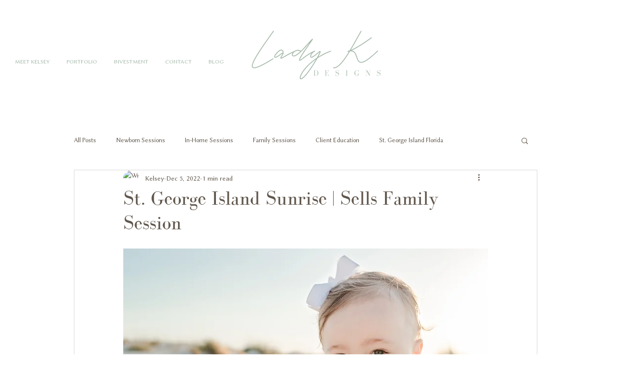

--- FILE ---
content_type: text/css; charset=utf-8
request_url: https://www.ladykdesignsllc.com/_serverless/pro-gallery-css-v4-server/layoutCss?ver=2&id=9lddh-not-scoped&items=3731_6193_4129%7C3509_3771_5656%7C3955_5807_3871%7C3393_6120_4080%7C3678_4043_6064%7C3621_3786_5679%7C3761_3965_5948%7C3581_3791_5687&container=1295.359375_740_850.203125_720&options=gallerySizeType:px%7CenableInfiniteScroll:true%7CtitlePlacement:SHOW_ON_HOVER%7CimageMargin:5%7CisVertical:false%7CgridStyle:0%7CgalleryLayout:1%7CnumberOfImagesPerRow:0%7CgallerySizePx:300%7CcubeType:fill%7CgalleryThumbnailsAlignment:none
body_size: -126
content:
#pro-gallery-9lddh-not-scoped [data-hook="item-container"][data-idx="0"].gallery-item-container{opacity: 1 !important;display: block !important;transition: opacity .2s ease !important;top: 0px !important;left: 0px !important;right: auto !important;height: 339px !important;width: 509px !important;} #pro-gallery-9lddh-not-scoped [data-hook="item-container"][data-idx="0"] .gallery-item-common-info-outer{height: 100% !important;} #pro-gallery-9lddh-not-scoped [data-hook="item-container"][data-idx="0"] .gallery-item-common-info{height: 100% !important;width: 100% !important;} #pro-gallery-9lddh-not-scoped [data-hook="item-container"][data-idx="0"] .gallery-item-wrapper{width: 509px !important;height: 339px !important;margin: 0 !important;} #pro-gallery-9lddh-not-scoped [data-hook="item-container"][data-idx="0"] .gallery-item-content{width: 509px !important;height: 339px !important;margin: 0px 0px !important;opacity: 1 !important;} #pro-gallery-9lddh-not-scoped [data-hook="item-container"][data-idx="0"] .gallery-item-hover{width: 509px !important;height: 339px !important;opacity: 1 !important;} #pro-gallery-9lddh-not-scoped [data-hook="item-container"][data-idx="0"] .item-hover-flex-container{width: 509px !important;height: 339px !important;margin: 0px 0px !important;opacity: 1 !important;} #pro-gallery-9lddh-not-scoped [data-hook="item-container"][data-idx="0"] .gallery-item-wrapper img{width: 100% !important;height: 100% !important;opacity: 1 !important;} #pro-gallery-9lddh-not-scoped [data-hook="item-container"][data-idx="1"].gallery-item-container{opacity: 1 !important;display: block !important;transition: opacity .2s ease !important;top: 0px !important;left: 514px !important;right: auto !important;height: 339px !important;width: 226px !important;} #pro-gallery-9lddh-not-scoped [data-hook="item-container"][data-idx="1"] .gallery-item-common-info-outer{height: 100% !important;} #pro-gallery-9lddh-not-scoped [data-hook="item-container"][data-idx="1"] .gallery-item-common-info{height: 100% !important;width: 100% !important;} #pro-gallery-9lddh-not-scoped [data-hook="item-container"][data-idx="1"] .gallery-item-wrapper{width: 226px !important;height: 339px !important;margin: 0 !important;} #pro-gallery-9lddh-not-scoped [data-hook="item-container"][data-idx="1"] .gallery-item-content{width: 226px !important;height: 339px !important;margin: 0px 0px !important;opacity: 1 !important;} #pro-gallery-9lddh-not-scoped [data-hook="item-container"][data-idx="1"] .gallery-item-hover{width: 226px !important;height: 339px !important;opacity: 1 !important;} #pro-gallery-9lddh-not-scoped [data-hook="item-container"][data-idx="1"] .item-hover-flex-container{width: 226px !important;height: 339px !important;margin: 0px 0px !important;opacity: 1 !important;} #pro-gallery-9lddh-not-scoped [data-hook="item-container"][data-idx="1"] .gallery-item-wrapper img{width: 100% !important;height: 100% !important;opacity: 1 !important;} #pro-gallery-9lddh-not-scoped [data-hook="item-container"][data-idx="2"].gallery-item-container{opacity: 1 !important;display: block !important;transition: opacity .2s ease !important;top: 344px !important;left: 0px !important;right: auto !important;height: 245px !important;width: 367px !important;} #pro-gallery-9lddh-not-scoped [data-hook="item-container"][data-idx="2"] .gallery-item-common-info-outer{height: 100% !important;} #pro-gallery-9lddh-not-scoped [data-hook="item-container"][data-idx="2"] .gallery-item-common-info{height: 100% !important;width: 100% !important;} #pro-gallery-9lddh-not-scoped [data-hook="item-container"][data-idx="2"] .gallery-item-wrapper{width: 367px !important;height: 245px !important;margin: 0 !important;} #pro-gallery-9lddh-not-scoped [data-hook="item-container"][data-idx="2"] .gallery-item-content{width: 367px !important;height: 245px !important;margin: 0px 0px !important;opacity: 1 !important;} #pro-gallery-9lddh-not-scoped [data-hook="item-container"][data-idx="2"] .gallery-item-hover{width: 367px !important;height: 245px !important;opacity: 1 !important;} #pro-gallery-9lddh-not-scoped [data-hook="item-container"][data-idx="2"] .item-hover-flex-container{width: 367px !important;height: 245px !important;margin: 0px 0px !important;opacity: 1 !important;} #pro-gallery-9lddh-not-scoped [data-hook="item-container"][data-idx="2"] .gallery-item-wrapper img{width: 100% !important;height: 100% !important;opacity: 1 !important;} #pro-gallery-9lddh-not-scoped [data-hook="item-container"][data-idx="3"]{display: none !important;} #pro-gallery-9lddh-not-scoped [data-hook="item-container"][data-idx="4"]{display: none !important;} #pro-gallery-9lddh-not-scoped [data-hook="item-container"][data-idx="5"]{display: none !important;} #pro-gallery-9lddh-not-scoped [data-hook="item-container"][data-idx="6"]{display: none !important;} #pro-gallery-9lddh-not-scoped [data-hook="item-container"][data-idx="7"]{display: none !important;} #pro-gallery-9lddh-not-scoped .pro-gallery-prerender{height:866.0869103497022px !important;}#pro-gallery-9lddh-not-scoped {height:866.0869103497022px !important; width:740px !important;}#pro-gallery-9lddh-not-scoped .pro-gallery-margin-container {height:866.0869103497022px !important;}#pro-gallery-9lddh-not-scoped .pro-gallery {height:866.0869103497022px !important; width:740px !important;}#pro-gallery-9lddh-not-scoped .pro-gallery-parent-container {height:866.0869103497022px !important; width:745px !important;}

--- FILE ---
content_type: text/css; charset=utf-8
request_url: https://www.ladykdesignsllc.com/_serverless/pro-gallery-css-v4-server/layoutCss?ver=2&id=16s8u-not-scoped&items=3710_6113_4075%7C3424_6240_4160%7C3642_4009_6014%7C3847_4015_6022%7C3574_5939_3959&container=2307.5625_740_672.40625_720&options=gallerySizeType:px%7CenableInfiniteScroll:true%7CtitlePlacement:SHOW_ON_HOVER%7CimageMargin:5%7CisVertical:false%7CgridStyle:0%7CgalleryLayout:1%7CnumberOfImagesPerRow:0%7CgallerySizePx:300%7CcubeType:fill%7CgalleryThumbnailsAlignment:none
body_size: -200
content:
#pro-gallery-16s8u-not-scoped [data-hook="item-container"][data-idx="0"].gallery-item-container{opacity: 1 !important;display: block !important;transition: opacity .2s ease !important;top: 0px !important;left: 0px !important;right: auto !important;height: 245px !important;width: 367px !important;} #pro-gallery-16s8u-not-scoped [data-hook="item-container"][data-idx="0"] .gallery-item-common-info-outer{height: 100% !important;} #pro-gallery-16s8u-not-scoped [data-hook="item-container"][data-idx="0"] .gallery-item-common-info{height: 100% !important;width: 100% !important;} #pro-gallery-16s8u-not-scoped [data-hook="item-container"][data-idx="0"] .gallery-item-wrapper{width: 367px !important;height: 245px !important;margin: 0 !important;} #pro-gallery-16s8u-not-scoped [data-hook="item-container"][data-idx="0"] .gallery-item-content{width: 367px !important;height: 245px !important;margin: 0px 0px !important;opacity: 1 !important;} #pro-gallery-16s8u-not-scoped [data-hook="item-container"][data-idx="0"] .gallery-item-hover{width: 367px !important;height: 245px !important;opacity: 1 !important;} #pro-gallery-16s8u-not-scoped [data-hook="item-container"][data-idx="0"] .item-hover-flex-container{width: 367px !important;height: 245px !important;margin: 0px 0px !important;opacity: 1 !important;} #pro-gallery-16s8u-not-scoped [data-hook="item-container"][data-idx="0"] .gallery-item-wrapper img{width: 100% !important;height: 100% !important;opacity: 1 !important;} #pro-gallery-16s8u-not-scoped [data-hook="item-container"][data-idx="1"].gallery-item-container{opacity: 1 !important;display: block !important;transition: opacity .2s ease !important;top: 0px !important;left: 372px !important;right: auto !important;height: 245px !important;width: 368px !important;} #pro-gallery-16s8u-not-scoped [data-hook="item-container"][data-idx="1"] .gallery-item-common-info-outer{height: 100% !important;} #pro-gallery-16s8u-not-scoped [data-hook="item-container"][data-idx="1"] .gallery-item-common-info{height: 100% !important;width: 100% !important;} #pro-gallery-16s8u-not-scoped [data-hook="item-container"][data-idx="1"] .gallery-item-wrapper{width: 368px !important;height: 245px !important;margin: 0 !important;} #pro-gallery-16s8u-not-scoped [data-hook="item-container"][data-idx="1"] .gallery-item-content{width: 368px !important;height: 245px !important;margin: 0px 0px !important;opacity: 1 !important;} #pro-gallery-16s8u-not-scoped [data-hook="item-container"][data-idx="1"] .gallery-item-hover{width: 368px !important;height: 245px !important;opacity: 1 !important;} #pro-gallery-16s8u-not-scoped [data-hook="item-container"][data-idx="1"] .item-hover-flex-container{width: 368px !important;height: 245px !important;margin: 0px 0px !important;opacity: 1 !important;} #pro-gallery-16s8u-not-scoped [data-hook="item-container"][data-idx="1"] .gallery-item-wrapper img{width: 100% !important;height: 100% !important;opacity: 1 !important;} #pro-gallery-16s8u-not-scoped [data-hook="item-container"][data-idx="2"].gallery-item-container{opacity: 1 !important;display: block !important;transition: opacity .2s ease !important;top: 250px !important;left: 0px !important;right: auto !important;height: 258px !important;width: 172px !important;} #pro-gallery-16s8u-not-scoped [data-hook="item-container"][data-idx="2"] .gallery-item-common-info-outer{height: 100% !important;} #pro-gallery-16s8u-not-scoped [data-hook="item-container"][data-idx="2"] .gallery-item-common-info{height: 100% !important;width: 100% !important;} #pro-gallery-16s8u-not-scoped [data-hook="item-container"][data-idx="2"] .gallery-item-wrapper{width: 172px !important;height: 258px !important;margin: 0 !important;} #pro-gallery-16s8u-not-scoped [data-hook="item-container"][data-idx="2"] .gallery-item-content{width: 172px !important;height: 258px !important;margin: 0px 0px !important;opacity: 1 !important;} #pro-gallery-16s8u-not-scoped [data-hook="item-container"][data-idx="2"] .gallery-item-hover{width: 172px !important;height: 258px !important;opacity: 1 !important;} #pro-gallery-16s8u-not-scoped [data-hook="item-container"][data-idx="2"] .item-hover-flex-container{width: 172px !important;height: 258px !important;margin: 0px 0px !important;opacity: 1 !important;} #pro-gallery-16s8u-not-scoped [data-hook="item-container"][data-idx="2"] .gallery-item-wrapper img{width: 100% !important;height: 100% !important;opacity: 1 !important;} #pro-gallery-16s8u-not-scoped [data-hook="item-container"][data-idx="3"]{display: none !important;} #pro-gallery-16s8u-not-scoped [data-hook="item-container"][data-idx="4"]{display: none !important;} #pro-gallery-16s8u-not-scoped .pro-gallery-prerender{height:507.3640645868527px !important;}#pro-gallery-16s8u-not-scoped {height:507.3640645868527px !important; width:740px !important;}#pro-gallery-16s8u-not-scoped .pro-gallery-margin-container {height:507.3640645868527px !important;}#pro-gallery-16s8u-not-scoped .pro-gallery {height:507.3640645868527px !important; width:740px !important;}#pro-gallery-16s8u-not-scoped .pro-gallery-parent-container {height:507.3640645868527px !important; width:745px !important;}